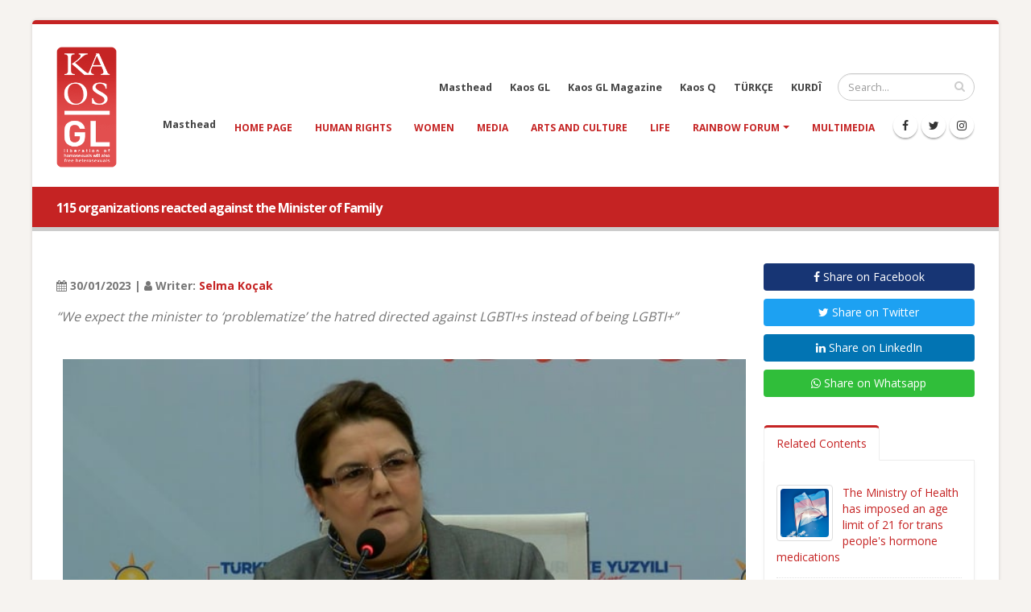

--- FILE ---
content_type: text/html; charset=UTF-8
request_url: https://kaosgl.org/en/single-news/115-organizations-reacted-against-the-minister-of-family
body_size: 4524
content:
<!DOCTYPE html>
<html lang="en" class="boxed">
	<head>
		<base href="https://kaosgl.org/">
		<meta charset="utf-8" />
	<meta http-equiv="X-UA-Compatible" content="IE=edge">
	<meta name="viewport" content="width=device-width,initial-scale=1.0,maximum-scale=1" />
	<meta name="robots" content="index, follow" />
	<meta http-equiv="Content-Language" content="en-EN" />
	<meta name="content-language" content="en-EN" />
	<meta name="title" content="115 organizations reacted against the Minister of Family" />
	<meta name="description" content="“We expect the minister to ‘problematize’ the hatred directed against LGBTI+s instead of being LGBTI+”" />
	<meta name="keywords" content="kaos gl news" />
	<meta name="author" content="Kaos GL - News Portal for LGBTI+" />
	<meta name="owner" content="Kaos GL - News Portal for LGBTI+" />
	<meta name="generator" content="Kaos GL - News Portal for LGBTI+" />
	<meta property="og:locale" content="en_EN" />
	<meta property="og:type" content="website" />
	<meta name="og:title" content="115 organizations reacted against the Minister of Family"/>
	<meta name="og:url" content="https://kaosgl.org/en/single-news/115-organizations-reacted-against-the-minister-of-family"/>
	<meta name="og:image" content="https://kaosgl.org/img/galeri/haberler/115-orgutten-aile-bakani-derya-yanik-a-tepki.jpg"/>
	<meta name="og:site_name" content="Kaos GL - News Portal for LGBTI+"/>
	<meta name="og:description" content="“We expect the minister to ‘problematize’ the hatred directed against LGBTI+s instead of being LGBTI+”"/>
	<meta name="twitter:card" content="summary" />
	<meta name="twitter:description" content="“We expect the minister to ‘problematize’ the hatred directed against LGBTI+s instead of being LGBTI+”" />
	<meta name="twitter:title" content="115 organizations reacted against the Minister of Family" />
	<meta name="twitter:creator" content="@KaosGL" />
	<meta name="apple-mobile-web-app-title" content="KAOSGL.org">
	<title>115 organizations reacted against the Minister of Family</title>
	<link rel="apple-touch-icon" sizes="76x76" href="img/kaosgl/apple-touch-icon-76x76.png">
	<link rel="apple-touch-icon" sizes="120x120" href="img/kaosgl/apple-touch-icon-120x120.png">
	<link rel="apple-touch-icon" sizes="144x144" href="img/kaosgl/apple-touch-icon-144x144.png">
	<link rel="apple-touch-icon" sizes="152x152" href="img/kaosgl/apple-touch-icon-152x152.png">
	<link rel="apple-touch-icon" sizes="180x180" href="img/kaosgl/apple-touch-icon-180x180.png">
	<link rel="icon" type="image/png" href="img/kaosgl/favicon-16x16.png" sizes="16x16">
	<link rel="icon" type="image/png" href="img/kaosgl/favicon-32x32.png" sizes="32x32">
	<link rel="icon" type="image/png" href="img/kaosgl/favicon-96x96.png" sizes="96x96">
	<link rel="icon" type="image/png" href="img/kaosgl/favicon-192x192.png" sizes="192x192">
	<link rel="icon" type="image/png" href="img/kaosgl/favicon-194x194.png" sizes="194x194">
	<link rel="canonical" href="https://kaosgl.org/en/single-news/115-organizations-reacted-against-the-minister-of-family" />		<link href="https://fonts.googleapis.com/css?family=Open+Sans:300,400,600,700,800%7CShadows+Into+Light" rel="stylesheet" type="text/css">
		<link rel="stylesheet" href="vendor/bootstrap/css/bootstrap.min.css">
		<link rel="stylesheet" href="vendor/font-awesome/css/font-awesome.min.css">
		<link rel="stylesheet" href="vendor/animate/animate.min.css">
		<link rel="stylesheet" href="vendor/simple-line-icons/css/simple-line-icons.min.css">
		<link rel="stylesheet" href="vendor/owl.carousel/assets/owl.carousel.min.css">
		<link rel="stylesheet" href="vendor/owl.carousel/assets/owl.theme.default.min.css">
		<link rel="stylesheet" href="vendor/magnific-popup/magnific-popup.min.css">
		<link rel="stylesheet" href="css/theme.css">
		<link rel="stylesheet" href="css/theme-elements.css">
		<link rel="stylesheet" href="css/theme-blog.css">
		<link rel="stylesheet" href="css/theme-shop.css">
		<link rel="stylesheet" href="vendor/rs-plugin/css/settings.css">
		<link rel="stylesheet" href="vendor/rs-plugin/css/layers.css">
		<link rel="stylesheet" href="vendor/rs-plugin/css/navigation.css">
		<link rel="stylesheet" href="vendor/circle-flip-slideshow/css/component.css">
		<link rel="stylesheet" href="css/skins/default.css">
		<link rel="stylesheet" href="css/custom.css">
		<script src="vendor/modernizr/modernizr.min.js"></script>
		<!-- Global site tag (gtag.js) - Google Analytics -->
<script async src="https://www.googletagmanager.com/gtag/js?id=UA-87899243-2"></script>
<script>
  window.dataLayer = window.dataLayer || [];
  function gtag(){dataLayer.push(arguments);}
  gtag('js', new Date());

  gtag('config', 'UA-87899243-2');
</script>
<!-- Google tag (gtag.js) -->
<script async src="https://www.googletagmanager.com/gtag/js?id=AW-866949924"></script>
<script> window.dataLayer = window.dataLayer || []; function gtag(){dataLayer.push(arguments);} gtag('js', new Date()); gtag('config', 'AW-866949924'); </script>
	</head>
	<body>
		<div class="body">
			<header id="header" data-plugin-options="{'stickyEnabled': true, 'stickyEnableOnBoxed': true, 'stickyEnableOnMobile': true, 'stickyChangeLogoWrapper': false, 'stickyStartAt': 1, 'stickySetTop': '0', 'stickyChangeLogo': true}">
    <div class="header-body">
        <div class="header-container container">
            <div class="header-row">
                <div class="header-column">
                    <div class="header-logo">
                        <a href="https://kaosgl.org/en/" title="Kaos GL - News Portal for LGBTI+">
                            <img alt="Kaos GL - News Portal for LGBTI+ Logo" width="75" height="150" data-sticky-width="45" data-sticky-height="82" data-sticky-top="0" src="img/kaosgl/kaosgl-logo-en.png">
                        </a>
                    </div>
                </div>
                <div class="header-column">
                    <div class="header-row">
                        <div class="header-search">
                            <form id="searchForm" action="https://kaosgl.org/en/search-result" method="get">
                                <div class="input-group">
                                    <input type="text" class="form-control" name="q" id="q" placeholder="Search..." required>
                                    <span class="input-group-btn">
                                        <button class="btn btn-default" type="submit"><i class="fa fa-search"></i></button>
                                    </span>
                                </div>
                            </form>
                        </div>
                        <nav class="header-nav-top">
                            <ul class="nav nav-pills nav-pills-mobile">
                                <li class="hidden-xs">
                                    <a href="https://kaosgl.org/en/masthead" title="Masthead">Masthead</a>
                                </li>
                                <li class="hidden-xs">
                                    <a href="http://kaosgldernegi.org" target="_blank" title="Kaos GL">Kaos GL</a>
                                </li>
                                <li class="hidden-xs">
                                    <a href="http://www.kaosgldergi.com" target="_blank" title="Kaos GL Magazine">Kaos GL Magazine</a>
                                </li>
                                <li class="hidden-xs">
                                    <a href="http://www.kaos-q.com/" target="_blank" title="Kaos Q">Kaos Q</a>
                                </li>
                                <li class="hidden-xs">
                                    <a href="https://kaosgl.org/">TÜRKÇE</a>
                                </li>
                                <li class="hidden-xs">
                                    <a href="https://kaosgl.org/ku/">KURDÎ</a>
                                </li>
                            </ul>
                        </nav>
                    </div>
                    <div class="header-row">
                        <div class="header-nav">
                            <button class="btn header-btn-collapse-nav" data-toggle="collapse" data-target=".header-nav-main">
                                <i class="fa fa-bars"></i>
                            </button>
                            <ul class="header-social-icons social-icons hidden-xs">
                                <li class="social-icons-facebook"><a href="https://www.facebook.com/KaosGL94" target="_blank" title="KAOS GL Facebook"><i class="fa fa-facebook"></i></a></li>
                                <li class="social-icons-twitter"><a href="https://x.com/kaosglorg" target="_blank" title="KAOS GL Twitter"><i class="fa fa-twitter"></i></a></li>
                                <li class="social-icons-instagram"><a href="https://www.instagram.com/kaosgl/" target="_blank" title="KAOS GL Instagram"><i class="fa fa-instagram"></i></a></li>
                            </ul>
                            <div class="header-nav-main header-nav-main-effect-1 header-nav-main-sub-effect-1 collapse">
                                <nav>
                                    <ul class="nav nav-pills" id="mainNav">
                                        <li class=""><a href="https://kaosgl.org/en/" title="Kaos GL - News Portal for LGBTI+">Home Page</a></li>
                                        <li class=""><a href="https://kaosgl.org/en/news/human-rights" title="Human Rights">human rights</a></li><li class=""><a href="https://kaosgl.org/en/news/women" title="Women">women</a></li><li class=""><a href="https://kaosgl.org/en/news/media" title="Media">media</a></li><li class=""><a href="https://kaosgl.org/en/news/arts-and-culture" title="Arts And Culture">arts and culture</a></li><li class=""><a href="https://kaosgl.org/en/news/life" title="Life">life</a></li>                                        <li class="dropdown">
                                            <a class="dropdown-toggle" href="https://kaosgl.org/en/rainbow-forum" title="Rainbow Forum">
                                                Rainbow Forum
                                            <i class="fa fa-caret-down"></i></a>
                                            <ul class="dropdown-menu">
                                                <li><a href="https://kaosgl.org/en/writers" title="Writers" class="bold">Writers</a></li>
                                            </ul>
                                        </li>
                                        <li class=""><a href="https://kaosgl.org/en/multimedia" title="Multimedia">Multimedia</a></li>
                                        <li class="hidden-sm hidden-md hidden-lg"><a href="http://kaosgldernegi.org" target="_blank" title="Kaos GL Association">Kaos GL Association</a></li>
                                        <li class="hidden-sm hidden-md hidden-lg"><a href="http://www.kaosgldergi.com" target="_blank" title="Kaos GL Magazine">Kaos GL Magazine</a></li>
                                        <li class="hidden-sm hidden-md hidden-lg"><a href="http://www.kaos-q.com/" target="_blank" title="Kaos Q">Kaos Q</a></li>
                                    </ul>
                                </nav>
                            </div>
                        </div>
                        <nav class="header-nav-top">
                            <ul class="nav nav-pills nav-pills-mobile">
                                <li class="hidden-sm hidden-md hidden-lg">
                                    <a href="https://kaosgl.org/">TÜRKÇE</a>
                                </li>
                                <li class="hidden-sm hidden-md hidden-lg">
                                    <a href="https://kaosgl.org/ku/">KURDÎ</a>
                                </li>
                                <li class="hidden-xs">
                                    <a href="https://kaosgl.org/en/masthead" title="Masthead">Masthead</a>
                                </li>
                            </ul>
                        </nav>
                    </div>
                </div>
            </div>
        </div>
    </div>
</header>
<div style="background-color: #c52323;height: 5px;"></div>			<div role="main" class="main">
				<section class="page-header page-header-modern bg-color-primary page-header-sm">
					<div class="container">
						<div class="row">
							<div class="col-md-12 order-2 order-md-1 align-self-center p-static">
								<h1 class="font-16 bold">115 organizations reacted against the Minister of Family</h1>
							</div>
						</div>
					</div>
				</section>
				<div class="container">

					<div class="row">
						<div class="col-md-9">
							<div class="blog-posts single-post">
								<article class="post blog-single-post">
									<div class="post-content">
										<span><br><b><i class="fa fa-calendar"></i> 30/01/2023 | <i class="fa fa-user"></i> Writer: <a href="https://kaosgl.org/en/writers/selma-kocak-e0c4b099de50f5880189c6ad477a50aa" title="Selma Koçak">Selma Koçak</a></b></span>
										
										<p class="xxs-pt"><em class="font-16">“We expect the minister to ‘problematize’ the hatred directed against LGBTI+s instead of being LGBTI+”</em></p>
																					<img class="fullwidth xxs-py" src="img/galeri/haberler/115-orgutten-aile-bakani-derya-yanik-a-tepki.jpg" alt="115 organizations reacted against the Minister of Family Kaos GL - News Portal for LGBTI+">
																				<p>115 women and LGBTI+ organizations reacted against Minister of Family and Social Services Derya Yanık. Criticizing Yanık’s press statement disregarding gender equality and adopting LGBTI+ hostility, the organizations said: “We want to see a minister who is all for equality.”&nbsp;</p><p>115 women and LGBTI+ organizations put signatures to the text, which was opened to signature with the call of Mor Çatı Women’s Shelter Foundation in two days:</p><p><i>“Minister Yanık’s statements regarding LGBTI+s are hate speech beyond any doubt. Stating that there is combat against LGBTI+ propaganda by claiming that there is no intervention to LGBTI+ existence is a manipulation and an effort to spread hate among the public. We expect the minister to ‘problematize’ the hatred directed against LGBTI+s instead of being LGBTI+.”</i><i></i></p>																														<span class="xs-pt"><br><b><i class="fa fa-tag"></i> Tags:</b>
											<a href="https://kaosgl.org/en/news/human-rights" title="human rights">human rights</a>, <a href="https://kaosgl.org/en/news/women" title="women">women</a>										</span>
									</div>
								</article>
							</div>
							<div class="col-md-12"><a href="https://tr.surveymonkey.com/r/ISTIHDAMDALGBTIARTI2025" title="İstihdam Araştırması 2024" target="_blank"><img src="img/banner/Özel sektör ve kamu Çalışanı lgbtİ+’lar kopyası kopyası.jpg" class="fullwidth xxs-pt" alt=İstihdam Araştırması 2024></a></div>						</div>

						<div class="col-md-3">
							<aside class="sidebar">
								<a rel="nofollow" target="_blank" href="https://www.facebook.com/sharer.php?u=https://kaosgl.org/en/single-news/115-organizations-reacted-against-the-minister-of-family" class="mb-xs mt-xs mr-xs btn fullwidth facebook-btn"><i class="fa fa-facebook"></i> Share on Facebook</a>
								<a rel="nofollow" target="_blank" href="https://twitter.com/share?url=https://kaosgl.org/en/single-news/115-organizations-reacted-against-the-minister-of-family&amp;text=115 organizations reacted against the Minister of Family" class="mb-xs mt-xs mr-xs btn fullwidth twitter-btn"><i class="fa fa-twitter"></i> Share on Twitter</a>
								<a rel="nofollow" target="_blank" href="https://www.linkedin.com/shareArticle?mini=true&amp;url=https://kaosgl.org/en/single-news/115-organizations-reacted-against-the-minister-of-family" class="mb-xs mt-xs mr-xs btn fullwidth linkedin-btn"><i class="fa fa-linkedin"></i> Share on LinkedIn</a>
								<a rel="nofollow" target="_blank" href="https://wa.me/?text=115 organizations reacted against the Minister of Family https://kaosgl.org/en/single-news/115-organizations-reacted-against-the-minister-of-family" class="mb-xs mt-xs mr-xs btn fullwidth whatsapp-btn hidden-xs hidden-sm"><i class="fa fa-whatsapp"></i> Share on Whatsapp</a>
								<a rel="nofollow" href="whatsapp://send?text=115 organizations reacted against the Minister of Family https://kaosgl.org/en/single-news/115-organizations-reacted-against-the-minister-of-family" class="mb-xs mt-xs mr-xs btn fullwidth btn-success hidden-md hidden-lg"><i class="fa fa-whatsapp"></i> Share on Whatsapp</a>
								<p id="newsId" class="hidden">36855</p>
								<div class="tabs mb-xlg xs-pt">
									<ul class="nav nav-tabs">
										<li class="active"><a href="#popularPosts" data-toggle="tab"> Related Contents</a></li>
									</ul>
									<div id="relatedNews" class="tab-content">
										<div class="tab-pane active" id="popularPosts">
											<ul id="load_data" class="simple-post-list">
												<li>
																		<div class="post-image">
																			<div class="img-thumbnail">
																				<a href="https://kaosgl.org/en/single-news/the-ministry-of-health-has-imposed-an-age-limit-of-21-for-trans-people-s-hormone-medications" title="The Ministry of Health has imposed an age limit of 21 for trans people's hormone medications"><img src="img/galeri/haberler/the-ministry-of-health-has-imposed-an-age-limit-of-21-for-trans-people-s-hormone-medications1751021932.jpg" alt="The Ministry of Health has imposed an age limit of 21 for trans people's hormone medications | Kaos GL - News Portal for LGBTI+" width="60" height="60"></a>
																			</div>
																		</div>
																		<div class="post-info">
																			<a href="https://kaosgl.org/en/single-news/the-ministry-of-health-has-imposed-an-age-limit-of-21-for-trans-people-s-hormone-medications" title="The Ministry of Health has imposed an age limit of 21 for trans people's hormone medications">The Ministry of Health has imposed an age limit of 21 for trans people's hormone medications</a>
																			
																		</div>
																	</li><li>
																		<div class="post-image">
																			<div class="img-thumbnail">
																				<a href="https://kaosgl.org/en/single-news/kaosgl-org-is-blocked" title="KaosGL.org is blocked!"><img src="img/galeri/haberler/kaosgl-org-is-blocked.jpg" alt="KaosGL.org is blocked! | Kaos GL - News Portal for LGBTI+" width="60" height="60"></a>
																			</div>
																		</div>
																		<div class="post-info">
																			<a href="https://kaosgl.org/en/single-news/kaosgl-org-is-blocked" title="KaosGL.org is blocked!">KaosGL.org is blocked!</a>
																			
																		</div>
																	</li><li>
																		<div class="post-image">
																			<div class="img-thumbnail">
																				<a href="https://kaosgl.org/en/single-news/our-x-account-has-been-blocked-in-turkey" title="Our X account has been blocked in Turkey"><img src="img/galeri/haberler/our-x-account-has-been-blocked-in-turkey.jpg" alt="Our X account has been blocked in Turkey | Kaos GL - News Portal for LGBTI+" width="60" height="60"></a>
																			</div>
																		</div>
																		<div class="post-info">
																			<a href="https://kaosgl.org/en/single-news/our-x-account-has-been-blocked-in-turkey" title="Our X account has been blocked in Turkey">Our X account has been blocked in Turkey</a>
																			
																		</div>
																	</li>											</ul>
										</div>
									</div>
								</div>
							
							</aside>
						</div>
					</div>
				</div>
			</div>
 
			<footer id="footer">
    <div class="container">
        <div class="row">
            <div class="col-md-8">
                <h4>Search In Website</h4>
                <p>To search within the site, you can type the word you want to search with the field below and see the related contents.</p>
                <form id="searchForm" action="https://kaosgl.org/en/search-result" method="get" novalidate="novalidate">
                    <div class="input-group">
                        <input type="text" class="form-control" name="q" id="q" placeholder="Search..." required="" aria-required="true">
                        <span class="input-group-btn">
                            <button class="btn btn-default" type="submit"><i class="fa fa-search"></i></button>
                        </span>
                    </div>
                </form>
            </div>
            <div class="col-md-4 text-center">
                <h4>Social Media</h4>
                <ul class="social-icons text-center">
                    <li class="social-icons-facebook"><a href="https://www.facebook.com/KaosGL94" target="_blank" title="KAOS GL Facebook"><i class="fa fa-facebook"></i></a></li>
                    <li class="social-icons-twitter"><a href="https://x.com/kaosglorg" target="_blank" title="KAOS GL Twitter"><i class="fa fa-twitter"></i></a></li>
                    <li class="social-icons-instagram"><a href="https://www.instagram.com/kaosgl/" target="_blank" title="KAOS GL Instagram"><i class="fa fa-instagram"></i></a></li>
                </ul>
            </div>
<!--            <div class="col-md-12 text-center">-->
<!--                <p class="v-center xs-pt"><img src="img/index/sweden.png" width="50" alt="İsveç Uluslararası Kalkınma ve İşbirliği Kurumu SIDA Logo"> kaosGL.org web site is supportted by Swedish International Development Cooperation Agency (SIDA) within the scope of Rainbow Project.</p>-->
<!--                --><!--                    <h1 class="text-white font-14 bold">--><!--</h1>-->
<!--                --><!--            </div>-->
        </div>
    </div>
    <div class="footer-copyright">
        <div class="container">
            <div class="row">
                <div class="col-md-9">
                    <p><b class="color-normal">© <em>2025 Kaos GL - News Portal for LGBTI+</em> | All Rights Reserved.</p>
                </div>
                <div class="col-md-3">
                    <nav id="sub-menu">
                        <ul>
                            <a href="https://www.algorit.com.tr/en/" target="_blank" title="Web Design"><img width="100" height="28" src="https://www.algorit.com.tr/web/algorit-bilisim-ve-danismanlik.png" alt="Web Design | ALGORİT Bilişim &amp; Danışmanlık"></a>
                        </ul>
                    </nav>
                </div>
            </div>
        </div>
    </div>
</footer>		</div>
		<script src="vendor/jquery/jquery.min.js"></script>
		<script src="vendor/jquery.appear/jquery.appear.min.js"></script>
		<script src="vendor/jquery.easing/jquery.easing.min.js"></script>
		<script src="vendor/jquery-cookie/jquery-cookie.min.js"></script>
		<script src="vendor/bootstrap/js/bootstrap.min.js"></script>
		<script src="vendor/common/common.min.js"></script>
		<script src="vendor/jquery.validation/jquery.validation.min.js"></script>
		<script src="vendor/jquery.easy-pie-chart/jquery.easy-pie-chart.min.js"></script>
		<script src="vendor/jquery.gmap/jquery.gmap.min.js"></script>
		<script src="vendor/jquery.lazyload/jquery.lazyload.min.js"></script>
		<script src="vendor/isotope/jquery.isotope.min.js"></script>
		<script src="vendor/owl.carousel/owl.carousel.min.js"></script>
		<script src="vendor/magnific-popup/jquery.magnific-popup.min.js"></script>
		<script src="vendor/vide/vide.min.js"></script>
		<script src="js/theme.js"></script>
		<script src="vendor/rs-plugin/js/jquery.themepunch.tools.min.js"></script>
		<script src="vendor/rs-plugin/js/jquery.themepunch.revolution.min.js"></script>
		<script src="vendor/circle-flip-slideshow/js/jquery.flipshow.min.js"></script>
		<script src="js/views/view.home.js"></script>
		<script src="js/custom.js"></script>
		<script src="js/theme.init.js"></script>
		<script src="js/examples/examples.lightboxes.js"></script>
	</body>
</html>